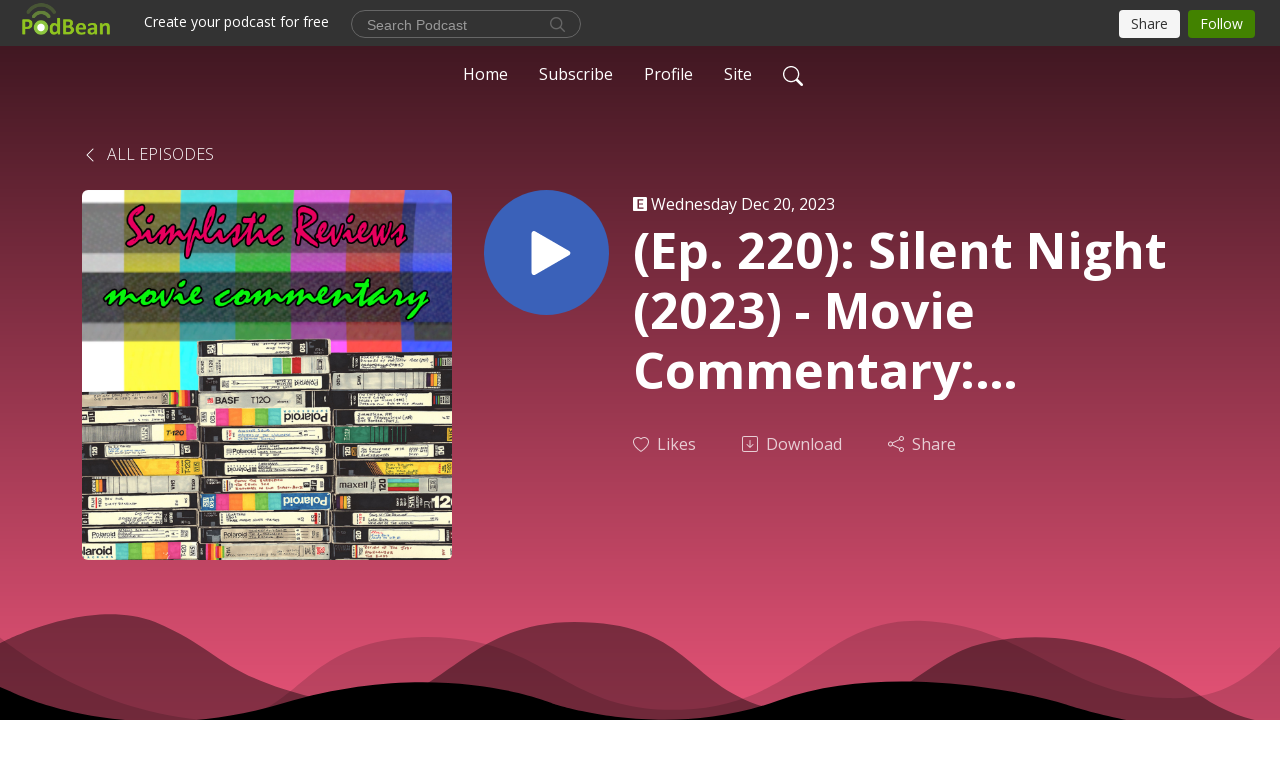

--- FILE ---
content_type: text/html; charset=UTF-8
request_url: https://podcasts.simplistic.reviews/e/ep-220-silent-night-2023-movie-commentary-december-2023/
body_size: 9908
content:
<!DOCTYPE html>
<html  data-head-attrs=""  lang="en">
<head>
  <meta charset="UTF-8">
  <meta name="viewport" content="width=device-width, initial-scale=1.0">
  <meta name="mobile-web-app-capable" content="yes">
  <meta name="apple-mobile-web-app-status-bar-style" content="black">
  <meta name="theme-color" content="#ffffff">
  <link rel="stylesheet" href="https://cdnjs.cloudflare.com/ajax/libs/twitter-bootstrap/5.0.1/css/bootstrap.min.css" integrity="sha512-Ez0cGzNzHR1tYAv56860NLspgUGuQw16GiOOp/I2LuTmpSK9xDXlgJz3XN4cnpXWDmkNBKXR/VDMTCnAaEooxA==" crossorigin="anonymous" referrerpolicy="no-referrer" />
  <link rel="preconnect" href="https://fonts.googleapis.com">
  <link rel="preconnect" href="https://fonts.gstatic.com" crossorigin>
  <script type="module" crossorigin src="https://pbcdn1.podbean.com/fs1/user-site-dist/assets/index.eee367aa.js"></script>
    <link rel="modulepreload" href="https://pbcdn1.podbean.com/fs1/user-site-dist/assets/vendor.7a484e8a.js">
    <link rel="stylesheet" href="https://pbcdn1.podbean.com/fs1/user-site-dist/assets/index.d710f70e.css">
  <link rel="manifest" href="/user-site/manifest.webmanifest" crossorigin="use-credentials"><title>(Ep. 220): Silent Night (2023) - Movie Commentary: December 2023 | Simplistic Reviews Podcasts</title><link rel="icon" href="https://www.podbean.com/images/favicon.ico"><link rel="apple-touch-icon" href="https://www.podbean.com/images/favicon.ico"><meta property="og:title" content="(Ep. 220): Silent Night (2023) - Movie Commentary: December 2023 | Simplistic Reviews Podcasts"><meta property="og:image" content="https://d2bwo9zemjwxh5.cloudfront.net/ep-logo/pbblog588120/MC_COVER_1200x628.jpg?s=82d44edca3aaf3c00b23a0fb1d88024a&amp;e=jpg"><meta property="og:type" content="article"><meta property="og:url" content="https://podcasts.simplistic.reviews/e/ep-220-silent-night-2023-movie-commentary-december-2023/"><meta property="og:description" content="Want More or Less? Click Here: Simplistic.Reviews/links
They boys have been &quot;good&quot; this year, so Santa brought them something special!
 
Silent Night | 2023On Christmas Eve, a man witnesses the death of his young son when the boy gets caught in crossfire between warring gangs. Recovering from a wound that cost him his voice, he soon embarks on a bloody and grueling quest to punish those responsible.
Site: www.Simplistic.Reviews
Podcasts: https://simplistic.media/podcasts
Spotify: https://goo.gl/pcBg5V
Twitter: https://twitter.com/simpletweeters
Facebook: http://facebook.com/SimplisticReviews
Instagram: https://www.instagram.com/simplygramming
iTunes: https://goo.gl/orhsR4
 
#Movie #Commentary #SlientNight #Podcast #johnwoo #johnwick #christmas #JoelKinnaman #kidcudi"><meta name="description" content="Want More or Less? Click Here: Simplistic.Reviews/links
They boys have been &quot;good&quot; this year, so Santa brought them something special!
 
Silent Night | 2023On Christmas Eve, a man witnesses the death of his young son when the boy gets caught in crossfire between warring gangs. Recovering from a wound that cost him his voice, he soon embarks on a bloody and grueling quest to punish those responsible.
Site: www.Simplistic.Reviews
Podcasts: https://simplistic.media/podcasts
Spotify: https://goo.gl/pcBg5V
Twitter: https://twitter.com/simpletweeters
Facebook: http://facebook.com/SimplisticReviews
Instagram: https://www.instagram.com/simplygramming
iTunes: https://goo.gl/orhsR4
 
#Movie #Commentary #SlientNight #Podcast #johnwoo #johnwick #christmas #JoelKinnaman #kidcudi"><meta name="twitter:card" content="player"><meta name="twitter:site" content="@podbeancom"><meta name="twitter:url" content="https://podcasts.simplistic.reviews/e/ep-220-silent-night-2023-movie-commentary-december-2023/"><meta name="twitter:title" content="(Ep. 220): Silent Night (2023) - Movie Commentary: December 2023 | Simplistic Reviews Podcasts"><meta name="twitter:description" content="Want More or Less? Click Here: Simplistic.Reviews/links
They boys have been &quot;good&quot; this year, so Santa brought them something special!
 
Silent Night | 2023On Christmas Eve, a man witnesses the death of his young son when the boy gets caught in crossfire between warring gangs. Recovering from a wound that cost him his voice, he soon embarks on a bloody and grueling quest to punish those responsible.
Site: www.Simplistic.Reviews
Podcasts: https://simplistic.media/podcasts
Spotify: https://goo.gl/pcBg5V
Twitter: https://twitter.com/simpletweeters
Facebook: http://facebook.com/SimplisticReviews
Instagram: https://www.instagram.com/simplygramming
iTunes: https://goo.gl/orhsR4
 
#Movie #Commentary #SlientNight #Podcast #johnwoo #johnwick #christmas #JoelKinnaman #kidcudi"><meta name="twitter:image" content="https://d2bwo9zemjwxh5.cloudfront.net/ep-logo/pbblog588120/MC_COVER_1200x628.jpg?s=82d44edca3aaf3c00b23a0fb1d88024a&amp;e=jpg"><meta name="twitter:player" content="https://www.podbean.com/player-v2/?i=pupqr-152ed19&amp;square=1"><meta name="twitter:player:width" content="420"><meta name="twitter:player:height" content="420"><meta http-equiv="Content-Type" content="text/html; charset=UTF-8"><meta http-equiv="Content-Language" content="en-us"><meta name="generator" content="Podbean 3.2"><meta name="viewport" content="width=device-width, user-scalable=no, initial-scale=1.0, minimum-scale=1.0, maximum-scale=1.0"><meta name="author" content="PodBean Development"><meta name="Copyright" content="PodBean"><meta name="HandheldFriendly" content="True"><meta name="MobileOptimized" content="MobileOptimized"><meta name="robots" content="all"><meta name="twitter:app:id:googleplay" content="com.podbean.app.podcast"><meta name="twitter:app:id:ipad" content="973361050"><meta name="twitter:app:id:iphone" content="973361050"><meta name="twitter:app:name:googleplay" content="Podbean"><meta name="twitter:app:name:ipad" content="Podbean"><meta name="twitter:app:name:iphone" content="Podbean"><script type="application/ld+json">{"@context":"https://schema.org/","@type":"PodcastEpisode","url":"/e/ep-220-silent-night-2023-movie-commentary-december-2023/","name":"(Ep. 220): Silent Night (2023) - Movie Commentary: December 2023","datePublished":"2023-12-20","description":"Want More or Less? Click Here: Simplistic.Reviews/links\nThey boys have been \"good\" this year, so Santa brought them something special!\n \nSilent Night | 2023On Christmas Eve, a man witnesses the death of his young son when the boy gets caught in crossfire between warring gangs. Recovering from a wound that cost him his voice, he soon embarks on a bloody and grueling quest to punish those responsible.\nSite: www.Simplistic.Reviews\nPodcasts: https://simplistic.media/podcasts\nSpotify: https://goo.gl/pcBg5V\nTwitter: https://twitter.com/simpletweeters\nFacebook: http://facebook.com/SimplisticReviews\nInstagram: https://www.instagram.com/simplygramming\niTunes: https://goo.gl/orhsR4\n \n#Movie #Commentary #SlientNight #Podcast #johnwoo #johnwick #christmas #JoelKinnaman #kidcudi","associatedMedia":{"@type":"MediaObject","contentUrl":"https://mcdn.podbean.com/mf/web/7nw6t4/Movie_Commentary_-_Master6c22n.mp3"},"partOfSeries":{"@type":"PodcastSeries","name":"Simplistic Reviews Podcasts","url":"https://podcasts.simplistic.reviews"}}</script><link type="application/rss+xml" rel="alternate" href="https://podcasts.simplistic.reviews/feed.xml" title="Simplistic Reviews Podcasts"><link rel="canonical" href="https://podcasts.simplistic.reviews/e/ep-220-silent-night-2023-movie-commentary-december-2023/"><meta name="head:count" content="35"><link rel="modulepreload" crossorigin href="https://pbcdn1.podbean.com/fs1/user-site-dist/assets/episode.b1b57e63.js"><link rel="stylesheet" href="https://pbcdn1.podbean.com/fs1/user-site-dist/assets/episode.6d6d54b9.css"><link rel="modulepreload" crossorigin href="https://pbcdn1.podbean.com/fs1/user-site-dist/assets/HomeHeader.214c3166.js"><link rel="stylesheet" href="https://pbcdn1.podbean.com/fs1/user-site-dist/assets/HomeHeader.f51f4f51.css"><link rel="modulepreload" crossorigin href="https://pbcdn1.podbean.com/fs1/user-site-dist/assets/HeadEpisode.28968293.js"><link rel="stylesheet" href="https://pbcdn1.podbean.com/fs1/user-site-dist/assets/HeadEpisode.72529506.css">
</head>
<body  data-head-attrs="" >
  <div id="app" data-server-rendered="true"><div class="main-page main-style-dark" style="--font:Open Sans,Helvetica,Arial,Verdana,sans-serif;--secondaryFont:Open Sans,Helvetica,Arial,Verdana,sans-serif;--playerColor:#3A61B9;--playerColorRGB:58,97,185;--homeHeaderTextColor:#ffffff;--pageHeaderTextColor:#ffffff;--pageHeaderBackgroundColor:#FF5C84;"><!----><div loginurl="https://www.podbean.com/site/user/login?return=https%253A%252F%252Fpodcasts.simplistic.reviews%252Fe%252Fep-220-silent-night-2023-movie-commentary-december-2023%252F&amp;rts=cf83ea65a2060d3b48a11095e007918320a0349a" postname="ep-220-silent-night-2023-movie-commentary-december-2023"><div class="theme-waves episode-detail d-flex flex-column h-100  navigation-transparent"><!--[--><div class="cc-navigation1 navigation" style="--navigationFontColor:#ffffff;--navigationBackgroundColor:#000000;"><nav class="navbar navbar-expand-lg"><div class="container justify-content-center"><div style="" class="nav-item search-icon list-unstyled"><button class="btn bg-transparent d-black d-lg-none border-0 nav-link text-dark px-2" type="button" title="Search"><svg xmlns="http://www.w3.org/2000/svg" width="20" height="20" fill="currentColor" class="bi bi-search" viewbox="0 0 16 16"><path d="M11.742 10.344a6.5 6.5 0 1 0-1.397 1.398h-.001c.03.04.062.078.098.115l3.85 3.85a1 1 0 0 0 1.415-1.414l-3.85-3.85a1.007 1.007 0 0 0-.115-.1zM12 6.5a5.5 5.5 0 1 1-11 0 5.5 5.5 0 0 1 11 0z"></path></svg></button></div><div class="h-search" style="display:none;"><input class="form-control shadow-sm rounded-pill border-0" title="Search" value="" type="text" placeholder="Search"><button type="button" class="btn bg-transparent border-0">Cancel</button></div><button class="navbar-toggler px-2" type="button" title="Navbar toggle" data-bs-toggle="collapse" data-bs-target="#navbarNav" aria-controls="navbarNav" aria-expanded="false" aria-label="Toggle navigation"><svg xmlns="http://www.w3.org/2000/svg" width="28" height="28" fill="currentColor" class="bi bi-list" viewbox="0 0 16 16"><path fill-rule="evenodd" d="M2.5 12a.5.5 0 0 1 .5-.5h10a.5.5 0 0 1 0 1H3a.5.5 0 0 1-.5-.5zm0-4a.5.5 0 0 1 .5-.5h10a.5.5 0 0 1 0 1H3a.5.5 0 0 1-.5-.5zm0-4a.5.5 0 0 1 .5-.5h10a.5.5 0 0 1 0 1H3a.5.5 0 0 1-.5-.5z"></path></svg></button><div class="collapse navbar-collapse" id="navbarNav"><ul class="navbar-nav" style=""><!--[--><li class="nav-item"><!--[--><a href="/" class="nav-link"><!--[-->Home<!--]--></a><!--]--></li><li class="nav-item"><!--[--><a target="_blank" rel="noopener noreferrer" class="nav-link" active-class="active" href="https://www.podbean.com/site/podcatcher/index/blog/Dj09RhlOukR"><!--[-->Subscribe<!--]--></a><!--]--></li><li class="nav-item"><!--[--><a target="_blank" rel="noopener noreferrer" class="nav-link" active-class="active" href="https://www.podbean.com/user-869q1s2NIOG"><!--[-->Profile<!--]--></a><!--]--></li><li class="nav-item"><!--[--><a target="_blank" rel="noopener noreferrer" class="nav-link" active-class="active" href="https://simplistic.media/"><!--[-->Site<!--]--></a><!--]--></li><!--]--><!--[--><li style="" class="nav-item search-icon"><button class="btn bg-transparent border-0 nav-link" type="button" title="Search"><svg xmlns="http://www.w3.org/2000/svg" width="20" height="20" fill="currentColor" class="bi bi-search" viewbox="0 0 16 16"><path d="M11.742 10.344a6.5 6.5 0 1 0-1.397 1.398h-.001c.03.04.062.078.098.115l3.85 3.85a1 1 0 0 0 1.415-1.414l-3.85-3.85a1.007 1.007 0 0 0-.115-.1zM12 6.5a5.5 5.5 0 1 1-11 0 5.5 5.5 0 0 1 11 0z"></path></svg></button></li><!--]--></ul></div></div></nav></div><!----><!--]--><div class="common-content flex-shrink-0"><!--[--><!----><div class="episode-detail-top pt-5 pb-5"><div class="container mt-5"><nav><ol class="breadcrumb mt-2"><li class="breadcrumb-item"><a href="/" class="text-dark text-uppercase fw-light"><!--[--><svg xmlns="http://www.w3.org/2000/svg" width="16" height="16" fill="currentColor" class="bi bi-chevron-left" viewbox="0 0 16 16"><path fill-rule="evenodd" d="M11.354 1.646a.5.5 0 0 1 0 .708L5.707 8l5.647 5.646a.5.5 0 0 1-.708.708l-6-6a.5.5 0 0 1 0-.708l6-6a.5.5 0 0 1 .708 0z"></path></svg> All Episodes<!--]--></a></li></ol></nav><div class="episode-content"><div class="border-0 d-md-flex mt-4 mb-5 list"><img class="me-3 episode-logo" alt="(Ep. 220): Silent Night (2023) - Movie Commentary: December 2023" src="https://pbcdn1.podbean.com/imglogo/ep-logo/pbblog588120/MC_COVER_300x300.jpg" loading="lazy"><div class="card-body position-relative d-flex pt-0"><button class="btn btn-link rounded-circle play-button me-4" type="button" title="Play (Ep. 220): Silent Night (2023) - Movie Commentary: December 2023"><svg t="1622017593702" class="icon icon-play text-white" fill="currentColor" viewbox="0 0 1024 1024" version="1.1" xmlns="http://www.w3.org/2000/svg" p-id="12170" width="30" height="30"><path d="M844.704269 475.730473L222.284513 116.380385a43.342807 43.342807 0 0 0-65.025048 37.548353v718.692951a43.335582 43.335582 0 0 0 65.025048 37.541128l622.412531-359.342864a43.357257 43.357257 0 0 0 0.007225-75.08948z" fill="" p-id="12171"></path></svg></button><div class="episode-info"><p class="e-date p-0 mb-1"><span class="icon-explicit" data-bs-toggle="tooltip" data-bs-placement="top" title="Explicit"><svg t="1737362874781" class="icon icon-episode-info me-1" width="14" height="14" viewbox="0 0 1025 1024" fill="currentColor" version="1.1" xmlns="http://www.w3.org/2000/svg" p-id="19190"><path d="M959.326316 1.796491h-898.245614C26.947368 1.796491 0 28.74386 0 64.673684v898.245614c0 34.133333 26.947368 61.080702 61.080702 61.080702h898.245614c34.133333 0 61.080702-26.947368 61.080702-61.080702v-898.245614c0-34.133333-26.947368-61.080702-61.080702-61.080702z m-197.614035 851.536842h-431.157895V172.463158h427.564912v88.02807h-323.368421v208.392983h301.810527V556.912281H434.750877v208.392982h328.757895v88.02807z" fill="#868686" p-id="19191"></path></svg></span><span class="episode-date">Wednesday Dec 20, 2023</span></p><h1 class="card-title page-title text-dark text-three-line fs-50">(Ep. 220): Silent Night (2023) - Movie Commentary: December 2023</h1><div class="cc-post-toolbar pt-4"><ul class="list-unstyled d-flex mb-0 row gx-5 p-0"><li class="col-auto"><button class="border-0 p-0 bg-transparent row gx-1 align-items-center" title="Likes"><svg xmlns="http://www.w3.org/2000/svg" width="16" height="16" fill="currentColor" class="bi bi-heart col-auto icon-like" viewbox="0 0 16 16"><path d="m8 2.748-.717-.737C5.6.281 2.514.878 1.4 3.053c-.523 1.023-.641 2.5.314 4.385.92 1.815 2.834 3.989 6.286 6.357 3.452-2.368 5.365-4.542 6.286-6.357.955-1.886.838-3.362.314-4.385C13.486.878 10.4.28 8.717 2.01L8 2.748zM8 15C-7.333 4.868 3.279-3.04 7.824 1.143c.06.055.119.112.176.171a3.12 3.12 0 0 1 .176-.17C12.72-3.042 23.333 4.867 8 15z"></path></svg><span class="text-gray col-auto item-name">Likes</span><!----></button></li><li class="col-auto"><a class="border-0 p-0 bg-transparent row gx-1 align-items-center" href="https://www.podbean.com/media/share/pb-pupqr-152ed19?download=1" target="_blank" title="Download"><svg xmlns="http://www.w3.org/2000/svg" width="16" height="16" fill="currentColor" class="bi bi-arrow-down-square col-auto" viewbox="0 0 16 16"><path fill-rule="evenodd" d="M15 2a1 1 0 0 0-1-1H2a1 1 0 0 0-1 1v12a1 1 0 0 0 1 1h12a1 1 0 0 0 1-1V2zM0 2a2 2 0 0 1 2-2h12a2 2 0 0 1 2 2v12a2 2 0 0 1-2 2H2a2 2 0 0 1-2-2V2zm8.5 2.5a.5.5 0 0 0-1 0v5.793L5.354 8.146a.5.5 0 1 0-.708.708l3 3a.5.5 0 0 0 .708 0l3-3a.5.5 0 0 0-.708-.708L8.5 10.293V4.5z"></path></svg><span class="text-gray col-auto item-name">Download</span><!----></a></li><li class="col-auto"><button class="border-0 p-0 bg-transparent row gx-1 align-items-center" title="Share" data-bs-toggle="modal" data-bs-target="#shareModal"><svg xmlns="http://www.w3.org/2000/svg" width="16" height="16" fill="currentColor" class="bi bi-share col-auto" viewbox="0 0 16 16"><path d="M13.5 1a1.5 1.5 0 1 0 0 3 1.5 1.5 0 0 0 0-3zM11 2.5a2.5 2.5 0 1 1 .603 1.628l-6.718 3.12a2.499 2.499 0 0 1 0 1.504l6.718 3.12a2.5 2.5 0 1 1-.488.876l-6.718-3.12a2.5 2.5 0 1 1 0-3.256l6.718-3.12A2.5 2.5 0 0 1 11 2.5zm-8.5 4a1.5 1.5 0 1 0 0 3 1.5 1.5 0 0 0 0-3zm11 5.5a1.5 1.5 0 1 0 0 3 1.5 1.5 0 0 0 0-3z"></path></svg><span class="text-gray item-name col-auto">Share</span></button></li></ul></div><!----></div></div></div></div></div><svg id="Curve" xmlns="http://www.w3.org/2000/svg" viewBox="0 0 1924 212.552"><path id="curve01" d="M-23.685,359.406S93.525,419.436,253.5,371.375s273.577,1.033,273.577,1.033,113.49,37.939,226.2-3.355,263.749-5.5,290.141,3.355,177.158,52.609,265.227,5.262,191.943-46.8,304.094,6.182,276.982-24.446,276.982-24.446v134.43h-1924V354.945Z" transform="translate(34.287 -281.283)" fill="#fff"></path><path id="curve02" d="M-2.111,728.749s89.218-48.068,157.482-21.806c72.236,31.039,61.34,53.552,173.542,79.815S454.9,706.923,579.664,706.923s111.41,72.894,213.965,90.951,132.6-53.569,199.093-69.125,137.826-4.511,222.382,54.054,213.326,14.629,251.445-6.7,135.343-73.064,245.343-54.288,210,76.058,210,76.058V911.5h-1924Z" transform="translate(2.111 -698.949)" fill="#fff" opacity="0.421"></path><path id="curve03" d="M2055.179,850.019v149.1h-1924v-189.1h0c.91-.286,75.2,66.583,191.974,82.357s98.2-77.359,230-82.357,144.632,77.663,267.9,73.383,142.695-95.3,246.795-89.867,140.081,75,245.748,78.165,103.959-84.817,189.279-85.131c127.354-.563,114.822,75.533,200.279,75.544s105.741-66.281,195.854-68.578S2055.179,850.019,2055.179,850.019Z" transform="translate(-131.179 -786.567)" fill="#fff" opacity="0.158"></path></svg></div><!--]--><!----><div class="episode-detail-bottom"><div class="container"><div class="episode-content"><div class="border-0 d-flex"><div class="card-body ps-0 pt-5 pb-5"><p class="e-description card-text"><p>Want More or Less? Click Here: Simplistic.Reviews/links</p>
<p>They boys have been "good" this year, so Santa brought them something special!</p>
<p> </p>
<p>Silent Night | 2023<br />On Christmas Eve, a man witnesses the death of his young son when the boy gets caught in crossfire between warring gangs. Recovering from a wound that cost him his voice, he soon embarks on a bloody and grueling quest to punish those responsible.</p>
<p><br />Site: <a href="http://www.Simplistic.Reviews">www.Simplistic.Reviews</a></p>
<p>Podcasts: <a href="https://simplistic.media/podcasts">https://simplistic.media/podcasts</a></p>
<p>Spotify: <a href="https://goo.gl/pcBg5V">https://goo.gl/pcBg5V</a></p>
<p>Twitter: <a href="https://twitter.com/simpletweeters">https://twitter.com/simpletweeters</a></p>
<p>Facebook: <a href="http://facebook.com/SimplisticReviews">http://facebook.com/SimplisticReviews</a></p>
<p>Instagram: <a href="https://www.instagram.com/simplygramming">https://www.instagram.com/simplygramming</a></p>
<p>iTunes: <a href="https://goo.gl/orhsR4">https://goo.gl/orhsR4</a></p>
<p> </p>
<p>#Movie #Commentary #SlientNight #Podcast #johnwoo #johnwick #christmas #JoelKinnaman #kidcudi</p></p></div></div></div></div></div><!----><div class="episode-detail-bottom"><div class="container"><div class="pb-2"><div class="cc-comments"><div class="comment-title">Comment (0) </div><!----><div class="content empty-content text-center"><svg xmlns="http://www.w3.org/2000/svg" width="16" height="16" fill="currentColor" class="bi bi-chat-left-text" viewbox="0 0 16 16"><path d="M14 1a1 1 0 0 1 1 1v8a1 1 0 0 1-1 1H4.414A2 2 0 0 0 3 11.586l-2 2V2a1 1 0 0 1 1-1h12zM2 0a2 2 0 0 0-2 2v12.793a.5.5 0 0 0 .854.353l2.853-2.853A1 1 0 0 1 4.414 12H14a2 2 0 0 0 2-2V2a2 2 0 0 0-2-2H2z"></path><path d="M3 3.5a.5.5 0 0 1 .5-.5h9a.5.5 0 0 1 0 1h-9a.5.5 0 0 1-.5-.5zM3 6a.5.5 0 0 1 .5-.5h9a.5.5 0 0 1 0 1h-9A.5.5 0 0 1 3 6zm0 2.5a.5.5 0 0 1 .5-.5h5a.5.5 0 0 1 0 1h-5a.5.5 0 0 1-.5-.5z"></path></svg><p class="pt-3">No comments yet. Be the first to say something!</p></div></div></div></div></div></div><!--[--><footer class="cc-footer1 footer mt-auto" style="--footerFontColor:#ffffff;--footerBackgroundColor:#000000;"><div class="container p-0 d-sm-flex justify-content-sm-between align-items-center flex-row-reverse"><ul class="row gx-4 social-icon-content list-unstyled d-flex justify-content-md-start justify-content-center mb-0"><!----><li class="col-auto"><a href="https://twitter.com/Simpletweeters" target="_blank" rel="noopener noreferrer" title="Twitter"><svg class="icon-twitter" xmlns="http://www.w3.org/2000/svg" width="22" height="20.591" viewbox="0 0 22 20.591"><path id="twitter" d="M.053,0,8.547,11.357,0,20.591H1.924l7.483-8.084,6.046,8.084H22l-8.972-12L20.984,0H19.061L12.169,7.446,6.6,0ZM2.882,1.417H5.89L19.171,19.174H16.163L2.883,1.417Z" fill="currentColor"></path></svg></a></li><li class="col-auto"><a href="https://instagram.com/Simplygramming" target="_blank" rel="noopener noreferrer" title="Instagram"><svg t="1622107713428" class="icon text-white" fill="currentColor" viewbox="0 0 1024 1024" version="1.1" xmlns="http://www.w3.org/2000/svg" p-id="48119" width="22" height="22"><path d="M512.1 282c-127.2 0-229.8 102.6-229.8 229.8s102.6 229.8 229.8 229.8S741.9 639 741.9 511.8 639.3 282 512.1 282z m0 379.2c-82.2 0-149.4-67-149.4-149.4s67-149.4 149.4-149.4 149.4 67 149.4 149.4-67.2 149.4-149.4 149.4z m292.8-388.6c0 29.8-24 53.6-53.6 53.6-29.8 0-53.6-24-53.6-53.6s24-53.6 53.6-53.6 53.6 24 53.6 53.6z m152.2 54.4c-3.4-71.8-19.8-135.4-72.4-187.8-52.4-52.4-116-68.8-187.8-72.4-74-4.2-295.8-4.2-369.8 0-71.6 3.4-135.2 19.8-187.8 72.2s-68.8 116-72.4 187.8c-4.2 74-4.2 295.8 0 369.8 3.4 71.8 19.8 135.4 72.4 187.8s116 68.8 187.8 72.4c74 4.2 295.8 4.2 369.8 0 71.8-3.4 135.4-19.8 187.8-72.4 52.4-52.4 68.8-116 72.4-187.8 4.2-74 4.2-295.6 0-369.6zM861.5 776c-15.6 39.2-45.8 69.4-85.2 85.2-59 23.4-199 18-264.2 18s-205.4 5.2-264.2-18c-39.2-15.6-69.4-45.8-85.2-85.2-23.4-59-18-199-18-264.2s-5.2-205.4 18-264.2c15.6-39.2 45.8-69.4 85.2-85.2 59-23.4 199-18 264.2-18s205.4-5.2 264.2 18c39.2 15.6 69.4 45.8 85.2 85.2 23.4 59 18 199 18 264.2s5.4 205.4-18 264.2z" fill="" p-id="48120"></path></svg></a></li><!----><!----></ul><div class="right-content"><p class="mb-0 pt-2">Copyright © 2012 - 2025 Simplistic Reviews. All rights reserved.</p><p class="by">Podcast Powered By <a href="https://www.podbean.com" target="_blank" rel="noopener noreferrer">Podbean</a></p></div></div></footer><div class="after-footer"></div><!----><!--]--></div></div><!----><!----><!----><div style="display:none;">Version: 20241125</div></div></div>

<script>window.__INITIAL_STATE__="{\"store\":{\"baseInfo\":{\"podcastTitle\":\"Simplistic Reviews Podcasts\",\"slug\":\"simplisticreviews\",\"podcastDescription\":\"Simplistic Reviews is everything your parents told you to not turn into. We talk and review movies, TV and games from the past and the present. Light that fire and bring the family in to enjoy, don’t worry if you don’t have a fire because we’ll always bring the warmth.\\n\\nVisit us at www.Simplistic.Reviews\",\"podcastLogo\":\"https:\u002F\u002Fpbcdn1.podbean.com\u002Fimglogo\u002Fimage-logo\u002F588120\u002FPODCAST_ARTWORK_2018.jpg\",\"podcastShareLogo\":\"https:\u002F\u002Fd2bwo9zemjwxh5.cloudfront.net\u002Fimage-logo\u002F588120\u002FPODCAST_ARTWORK_2018_1200x628.jpg?s=58da85d7986a3214566df24e6ffeecb1&e=jpg\",\"podcastUrl\":\"https:\u002F\u002Fpodcasts.simplistic.reviews\",\"podcastCanSearched\":true,\"feedUrl\":\"https:\u002F\u002Fpodcasts.simplistic.reviews\u002Ffeed.xml\",\"theme\":\"waves\",\"podcastDeepLink\":\"https:\u002F\u002Fwww.podbean.com\u002Fpw\u002Fpbblog-2gsf7-8f958?from=usersite\",\"removePodbeanBranding\":\"no\",\"brandingLogo\":null,\"timeZone\":{\"timeZoneId\":5,\"gmtAdjustment\":\"GMT-08:00\",\"useDaylightTime\":1,\"value\":-8,\"text\":\"(GMT-08:00) Pacific Time (US & Canada)\",\"daylightStartTime\":\"Second Sunday Of March +2 Hours\",\"daylightEndTime\":\"First Sunday Of November +2 Hours\",\"timezone\":\"America\u002FLos_Angeles\"},\"podcastDownloads\":null,\"totalEpisodes\":430,\"showComments\":true,\"iOSAppDownloadLink\":null,\"customizeCssUrl\":null,\"androidAppDownloadLink\":null,\"showPostShare\":true,\"showLike\":true,\"author\":\"DJ Valentine - Justin Polizzi - Matthew Stewart\",\"enableEngagementStats\":true,\"shareEmbedLink\":\"https:\u002F\u002Fadmin5.podbean.com\u002Fembed.html?id=pbblog-2gsf7-8f958-playlist\",\"language\":\"en\",\"sensitivitySessionExpireTime\":36000,\"podcastApps\":[{\"name\":\"Podbean App\",\"link\":\"https:\u002F\u002Fwww.podbean.com\u002Fpw\u002Fpbblog-2gsf7-8f958?from=usersite\",\"image\":\"https:\u002F\u002Fpbcdn1.podbean.com\u002Ffs1\u002Fsite\u002Fimages\u002Fadmin5\u002Fpodbean-app.png\",\"title\":null},{\"name\":\"Spotify\",\"link\":\"https:\u002F\u002Fopen.spotify.com\u002Fshow\u002F2RVj5H75xw8OzVd95JmuLW\",\"image\":\"https:\u002F\u002Fpbcdn1.podbean.com\u002Ffs1\u002Fsite\u002Fimages\u002Fadmin5\u002Fspotify.png\",\"title\":null},{\"name\":\"Amazon Music\",\"link\":\"https:\u002F\u002Fmusic.amazon.com\u002Fpodcasts\u002Fa87dc7f2-72b3-45bf-8cae-9f66244d477d\",\"image\":\"https:\u002F\u002Fpbcdn1.podbean.com\u002Ffs1\u002Fsite\u002Fimages\u002Fadmin5\u002FAmazonMusic.png\",\"title\":null},{\"name\":\"iHeartRadio\",\"link\":\"https:\u002F\u002Fiheart.com\u002Fpodcast\u002F31085721\",\"image\":\"https:\u002F\u002Fpbcdn1.podbean.com\u002Ffs1\u002Fsite\u002Fimages\u002Fadmin5\u002FiHeartRadio.png\",\"title\":null},{\"name\":\"PlayerFM\",\"link\":\"https:\u002F\u002Fplayer.fm\u002Fseries\u002F3495292\",\"image\":\"https:\u002F\u002Fpbcdn1.podbean.com\u002Ffs1\u002Fsite\u002Fimages\u002Fadmin5\u002FPlayerFM.png\",\"title\":null},{\"name\":\"Podchaser\",\"link\":\"https:\u002F\u002Fwww.podchaser.com\u002Fpodcasts\u002Fsimplistic-reviews-podcasts-84467\",\"image\":\"https:\u002F\u002Fpbcdn1.podbean.com\u002Ffs1\u002Fsite\u002Fimages\u002Fadmin5\u002FPodchaser.webp\",\"title\":null},{\"name\":\"BoomPlay\",\"link\":\"https:\u002F\u002Fwww.boomplaymusic.com\u002Fpodcasts\u002F72753\",\"image\":\"https:\u002F\u002Fpbcdn1.podbean.com\u002Ffs1\u002Fsite\u002Fimages\u002Fadmin5\u002FBoomPlay.png\",\"title\":null}],\"components\":{\"base\":[{\"id\":\"MainStyle\",\"val\":\"dark\"},{\"id\":\"Font\",\"val\":\"Open Sans\"},{\"id\":\"SecondaryFont\",\"val\":\"Open Sans\"},{\"id\":\"PlayerColor\",\"val\":\"#3A61B9\"},{\"id\":\"PlayerStyle\",\"val\":\"player1\"},{\"id\":\"PlayerWave\",\"val\":\"show\"},{\"id\":\"Favicon\",\"val\":\"https:\u002F\u002Fwww.podbean.com\u002Fimages\u002Ffavicon.ico\"},{\"id\":\"CookiesNotice\",\"val\":\"hide\"},{\"id\":\"CookiesNoticeContent\",\"val\":\"\u003Ch2\u003ECookies Notice\u003C\u002Fh2\u003E\u003Cp\u003EThis website uses cookies to improve your experience while you navigate through the website. By using our website you agree to our use of cookies.\u003C\u002Fp\u003E\"},{\"id\":\"EpisodePageListenOn\",\"val\":\"hide\"},{\"id\":\"EpisodePageCustomizeComponent\",\"val\":\"hide\"}],\"home-header\":[{\"id\":\"HomeHeaderTextColor\",\"val\":\"#ffffff\"},{\"id\":\"BackgroundImage\",\"val\":\"\u002Fassets\u002Fvanilla-banner-dark.jpg\"},{\"id\":\"BackgroundImageForMobile\",\"val\":null}],\"page-header\":[{\"id\":\"PageHeaderTextColor\",\"val\":\"#ffffff\"},{\"id\":\"PageHeaderBackgroundColor\",\"val\":\"#FF5C84\"}],\"episode-list\":[{\"id\":\"EpisodeListType\",\"val\":\"list\"},{\"id\":\"EpisodesPerPage\",\"val\":10},{\"id\":\"EpisodeStats\",\"val\":\"hide\"}],\"navigation\":[{\"id\":\"NavigationFontColor\",\"val\":\"#ffffff\"},{\"id\":\"NavigationBackgroundColor\",\"val\":\"#000000\"},{\"id\":\"NavigationSearch\",\"val\":\"show\"},{\"id\":\"NavigationLinks\",\"val\":[{\"id\":\"Home\",\"type\":\"Link\",\"value\":\"\u002F\",\"text\":\"Home\",\"subitems\":[]},{\"id\":\"Subscribe\",\"type\":\"Link\",\"value\":\"https:\u002F\u002Fwww.podbean.com\u002Fsite\u002Fpodcatcher\u002Findex\u002Fblog\u002FDj09RhlOukR\",\"text\":\"Subscribe\",\"subitems\":[]},{\"id\":\"Profile\",\"type\":\"Link\",\"value\":\"https:\u002F\u002Fwww.podbean.com\u002Fuser-869q1s2NIOG\",\"text\":\"Profile\",\"subitems\":[]},{\"id\":\"83c6fc5e-75d9-3c5a-6d45-ce6a9cbda801\",\"type\":\"Link\",\"value\":\"https:\u002F\u002Fsimplistic.media\u002F\",\"text\":\"Site\",\"subitems\":[]}]}],\"footer\":[{\"id\":\"FooterType\",\"val\":\"Footer1\"},{\"id\":\"FooterFontColor\",\"val\":\"#ffffff\"},{\"id\":\"FooterBackgroundColor\",\"val\":\"#000000\"},{\"id\":\"FooterCopyright\",\"val\":\"Copyright © 2012 - 2025 Simplistic Reviews. All rights reserved.\"},{\"id\":\"SocialMediaLinks\",\"val\":{\"facebook_username\":\"\",\"twitter_username\":\"Simpletweeters\",\"instagram_username\":\"Simplygramming\",\"youtube_username\":\"\",\"linkedin_username\":\"\"}}],\"customize-container1\":[],\"customize-container2\":[]},\"allLinks\":[],\"mainStylesDefaultSettings\":null,\"defaultCustomizeComponents\":null,\"scripts\":[],\"metas\":null,\"appConfig\":{\"package\":\"com.podbean.app.podcast\",\"app_store_id\":973361050,\"app_name\":\"Podbean\",\"scheme\":\"podbean\"},\"customizeCss\":null,\"canEditCss\":null,\"enableJsCodeInCustomizeContent\":false,\"enabledIframeCodeInCustomizeContent\":true,\"sectionMaxCount\":10,\"enableEditorLink\":true,\"enableEditCookiesNotice\":true,\"siteRedirectToFeed\":false,\"podcatcherRssUrl\":null,\"showFeed\":true,\"showTopBar\":true,\"enableWebSiteLike\":true,\"organizationName\":null,\"organizationPageLink\":null},\"backToListUrl\":\"\u002F\",\"tinymceLoaded\":false,\"listEpisodes\":[],\"userLikedEpisodes\":[],\"userLikeCheckedEpisodes\":[],\"topBarIframeLoaded\":false,\"listTotalCount\":0,\"listTotalPage\":0,\"listPage\":0,\"listType\":\"all\",\"listValue\":\"\",\"listName\":\"\",\"pageLoading\":false,\"apiBaseUrl\":\"http:\u002F\u002Fpodcasts.simplistic.reviews\",\"apiV2BaseUrl\":\"\",\"apiCommonParams\":{\"t\":\"697c0fa6\",\"clientSignature\":\"ab69090ec6ad1257b5095e691dc0738b\",\"u\":null,\"customizing\":null},\"apiCommonHeaders\":{},\"comments\":[],\"commentsTotalCount\":0,\"commentsTotalPage\":0,\"commentsPage\":1,\"commentEpisodeId\":\"pb22211865-pupqr\",\"episode\":{\"id\":\"pb22211865\",\"idTag\":\"pupqr\",\"title\":\"(Ep. 220): Silent Night (2023) - Movie Commentary: December 2023\",\"logo\":\"https:\u002F\u002Fpbcdn1.podbean.com\u002Fimglogo\u002Fep-logo\u002Fpbblog588120\u002FMC_COVER_300x300.jpg\",\"shareLogo\":\"https:\u002F\u002Fd2bwo9zemjwxh5.cloudfront.net\u002Fep-logo\u002Fpbblog588120\u002FMC_COVER_1200x628.jpg?s=82d44edca3aaf3c00b23a0fb1d88024a&e=jpg\",\"largeLogo\":\"https:\u002F\u002Fpbcdn1.podbean.com\u002Fimglogo\u002Fep-logo\u002Fpbblog588120\u002FMC_COVER.jpg\",\"previewContent\":null,\"content\":\"\u003Cp\u003EWant More or Less? Click Here: Simplistic.Reviews\u002Flinks\u003C\u002Fp\u003E\\n\u003Cp\u003EThey boys have been \\\"good\\\" this year, so Santa brought them something special!\u003C\u002Fp\u003E\\n\u003Cp\u003E \u003C\u002Fp\u003E\\n\u003Cp\u003ESilent Night | 2023\u003Cbr \u002F\u003EOn Christmas Eve, a man witnesses the death of his young son when the boy gets caught in crossfire between warring gangs. Recovering from a wound that cost him his voice, he soon embarks on a bloody and grueling quest to punish those responsible.\u003C\u002Fp\u003E\\n\u003Cp\u003E\u003Cbr \u002F\u003ESite: \u003Ca href=\\\"http:\u002F\u002Fwww.Simplistic.Reviews\\\"\u003Ewww.Simplistic.Reviews\u003C\u002Fa\u003E\u003C\u002Fp\u003E\\n\u003Cp\u003EPodcasts: \u003Ca href=\\\"https:\u002F\u002Fsimplistic.media\u002Fpodcasts\\\"\u003Ehttps:\u002F\u002Fsimplistic.media\u002Fpodcasts\u003C\u002Fa\u003E\u003C\u002Fp\u003E\\n\u003Cp\u003ESpotify: \u003Ca href=\\\"https:\u002F\u002Fgoo.gl\u002FpcBg5V\\\"\u003Ehttps:\u002F\u002Fgoo.gl\u002FpcBg5V\u003C\u002Fa\u003E\u003C\u002Fp\u003E\\n\u003Cp\u003ETwitter: \u003Ca href=\\\"https:\u002F\u002Ftwitter.com\u002Fsimpletweeters\\\"\u003Ehttps:\u002F\u002Ftwitter.com\u002Fsimpletweeters\u003C\u002Fa\u003E\u003C\u002Fp\u003E\\n\u003Cp\u003EFacebook: \u003Ca href=\\\"http:\u002F\u002Ffacebook.com\u002FSimplisticReviews\\\"\u003Ehttp:\u002F\u002Ffacebook.com\u002FSimplisticReviews\u003C\u002Fa\u003E\u003C\u002Fp\u003E\\n\u003Cp\u003EInstagram: \u003Ca href=\\\"https:\u002F\u002Fwww.instagram.com\u002Fsimplygramming\\\"\u003Ehttps:\u002F\u002Fwww.instagram.com\u002Fsimplygramming\u003C\u002Fa\u003E\u003C\u002Fp\u003E\\n\u003Cp\u003EiTunes: \u003Ca href=\\\"https:\u002F\u002Fgoo.gl\u002ForhsR4\\\"\u003Ehttps:\u002F\u002Fgoo.gl\u002ForhsR4\u003C\u002Fa\u003E\u003C\u002Fp\u003E\\n\u003Cp\u003E \u003C\u002Fp\u003E\\n\u003Cp\u003E#Movie #Commentary #SlientNight #Podcast #johnwoo #johnwick #christmas #JoelKinnaman #kidcudi\u003C\u002Fp\u003E\",\"publishTimestamp\":1703106000,\"duration\":6834,\"mediaUrl\":\"https:\u002F\u002Fmcdn.podbean.com\u002Fmf\u002Fweb\u002F7nw6t4\u002FMovie_Commentary_-_Master6c22n.mp3\",\"mediaType\":\"audio\u002Fmpeg\",\"shareLink\":\"https:\u002F\u002Fadmin5.podbean.com\u002Fembed.html?id=pb-pupqr-152ed19\",\"likedCount\":null,\"deepLink\":\"https:\u002F\u002Fwww.podbean.com\u002Few\u002Fpb-pupqr-152ed19\",\"transcriptUrl\":null,\"permalink\":\"\u002Fe\u002Fep-220-silent-night-2023-movie-commentary-december-2023\u002F\",\"downloadLink\":\"https:\u002F\u002Fwww.podbean.com\u002Fmedia\u002Fshare\u002Fpb-pupqr-152ed19?download=1\",\"fallbackResource\":null,\"fallbackResourceMimetype\":null,\"downloadCount\":0,\"status\":\"publish\",\"hasMoreContent\":false,\"chaptersUrl\":null,\"explicit\":true},\"episodeShareLink\":null,\"deepLink\":\"https:\u002F\u002Fwww.podbean.com\u002Few\u002Fpb-pupqr-152ed19\",\"playlist\":{\"episodes\":[],\"current\":0,\"start\":0,\"stop\":0,\"playing\":true,\"playerLoading\":true,\"playbackRate\":1,\"playbackRateIndex\":1,\"volume\":1},\"toasts\":[],\"confirm\":null,\"customizeEditorFormZIndex\":999,\"lastRequestTime\":null,\"validateChangesOnBeforeunload\":true,\"windowWidth\":1000,\"VITE_FS1_CDN_URL_PREFIX\":\"https:\u002F\u002Fpbcdn1.podbean.com\u002Ffs1\",\"reloadStats\":false,\"userIdEncrypted\":null,\"userProfilePicture\":null,\"username\":null,\"isVerified\":false,\"loadUserInfo\":false,\"loginUrl\":\"https:\u002F\u002Fwww.podbean.com\u002Fsite\u002Fuser\u002Flogin?return=https%253A%252F%252Fpodcasts.simplistic.reviews%252Fe%252Fep-220-silent-night-2023-movie-commentary-december-2023%252F&rts=cf83ea65a2060d3b48a11095e007918320a0349a\",\"recaptchaV3Loaded\":false,\"recaptchaV2Loaded\":false,\"likesLoaded\":false,\"commentLikeMap\":{},\"commentOffset\":0,\"widgetCommentsLoaded\":false},\"episode\":{\"id\":\"pb22211865\",\"idTag\":\"pupqr\",\"title\":\"(Ep. 220): Silent Night (2023) - Movie Commentary: December 2023\",\"logo\":\"https:\u002F\u002Fpbcdn1.podbean.com\u002Fimglogo\u002Fep-logo\u002Fpbblog588120\u002FMC_COVER_300x300.jpg\",\"shareLogo\":\"https:\u002F\u002Fd2bwo9zemjwxh5.cloudfront.net\u002Fep-logo\u002Fpbblog588120\u002FMC_COVER_1200x628.jpg?s=82d44edca3aaf3c00b23a0fb1d88024a&e=jpg\",\"largeLogo\":\"https:\u002F\u002Fpbcdn1.podbean.com\u002Fimglogo\u002Fep-logo\u002Fpbblog588120\u002FMC_COVER.jpg\",\"previewContent\":null,\"content\":\"\u003Cp\u003EWant More or Less? Click Here: Simplistic.Reviews\u002Flinks\u003C\u002Fp\u003E\\n\u003Cp\u003EThey boys have been \\\"good\\\" this year, so Santa brought them something special!\u003C\u002Fp\u003E\\n\u003Cp\u003E \u003C\u002Fp\u003E\\n\u003Cp\u003ESilent Night | 2023\u003Cbr \u002F\u003EOn Christmas Eve, a man witnesses the death of his young son when the boy gets caught in crossfire between warring gangs. Recovering from a wound that cost him his voice, he soon embarks on a bloody and grueling quest to punish those responsible.\u003C\u002Fp\u003E\\n\u003Cp\u003E\u003Cbr \u002F\u003ESite: \u003Ca href=\\\"http:\u002F\u002Fwww.Simplistic.Reviews\\\"\u003Ewww.Simplistic.Reviews\u003C\u002Fa\u003E\u003C\u002Fp\u003E\\n\u003Cp\u003EPodcasts: \u003Ca href=\\\"https:\u002F\u002Fsimplistic.media\u002Fpodcasts\\\"\u003Ehttps:\u002F\u002Fsimplistic.media\u002Fpodcasts\u003C\u002Fa\u003E\u003C\u002Fp\u003E\\n\u003Cp\u003ESpotify: \u003Ca href=\\\"https:\u002F\u002Fgoo.gl\u002FpcBg5V\\\"\u003Ehttps:\u002F\u002Fgoo.gl\u002FpcBg5V\u003C\u002Fa\u003E\u003C\u002Fp\u003E\\n\u003Cp\u003ETwitter: \u003Ca href=\\\"https:\u002F\u002Ftwitter.com\u002Fsimpletweeters\\\"\u003Ehttps:\u002F\u002Ftwitter.com\u002Fsimpletweeters\u003C\u002Fa\u003E\u003C\u002Fp\u003E\\n\u003Cp\u003EFacebook: \u003Ca href=\\\"http:\u002F\u002Ffacebook.com\u002FSimplisticReviews\\\"\u003Ehttp:\u002F\u002Ffacebook.com\u002FSimplisticReviews\u003C\u002Fa\u003E\u003C\u002Fp\u003E\\n\u003Cp\u003EInstagram: \u003Ca href=\\\"https:\u002F\u002Fwww.instagram.com\u002Fsimplygramming\\\"\u003Ehttps:\u002F\u002Fwww.instagram.com\u002Fsimplygramming\u003C\u002Fa\u003E\u003C\u002Fp\u003E\\n\u003Cp\u003EiTunes: \u003Ca href=\\\"https:\u002F\u002Fgoo.gl\u002ForhsR4\\\"\u003Ehttps:\u002F\u002Fgoo.gl\u002ForhsR4\u003C\u002Fa\u003E\u003C\u002Fp\u003E\\n\u003Cp\u003E \u003C\u002Fp\u003E\\n\u003Cp\u003E#Movie #Commentary #SlientNight #Podcast #johnwoo #johnwick #christmas #JoelKinnaman #kidcudi\u003C\u002Fp\u003E\",\"publishTimestamp\":1703106000,\"duration\":6834,\"mediaUrl\":\"https:\u002F\u002Fmcdn.podbean.com\u002Fmf\u002Fweb\u002F7nw6t4\u002FMovie_Commentary_-_Master6c22n.mp3\",\"mediaType\":\"audio\u002Fmpeg\",\"shareLink\":\"https:\u002F\u002Fadmin5.podbean.com\u002Fembed.html?id=pb-pupqr-152ed19\",\"likedCount\":null,\"deepLink\":\"https:\u002F\u002Fwww.podbean.com\u002Few\u002Fpb-pupqr-152ed19\",\"transcriptUrl\":null,\"permalink\":\"\u002Fe\u002Fep-220-silent-night-2023-movie-commentary-december-2023\u002F\",\"downloadLink\":\"https:\u002F\u002Fwww.podbean.com\u002Fmedia\u002Fshare\u002Fpb-pupqr-152ed19?download=1\",\"fallbackResource\":null,\"fallbackResourceMimetype\":null,\"downloadCount\":0,\"status\":\"publish\",\"hasMoreContent\":false,\"chaptersUrl\":null,\"explicit\":true},\"loginUrl\":\"https:\u002F\u002Fwww.podbean.com\u002Fsite\u002Fuser\u002Flogin?return=https%253A%252F%252Fpodcasts.simplistic.reviews%252Fe%252Fep-220-silent-night-2023-movie-commentary-december-2023%252F&rts=cf83ea65a2060d3b48a11095e007918320a0349a\"}"</script>
  
  <script src="https://cdnjs.cloudflare.com/ajax/libs/bootstrap/5.0.2/js/bootstrap.bundle.min.js" integrity="sha512-72WD92hLs7T5FAXn3vkNZflWG6pglUDDpm87TeQmfSg8KnrymL2G30R7as4FmTwhgu9H7eSzDCX3mjitSecKnw==" crossorigin="anonymous" referrerpolicy="no-referrer"></script>
</body>
</html>


--- FILE ---
content_type: application/javascript
request_url: https://pbcdn1.podbean.com/fs1/user-site-dist/assets/HomeHeader.214c3166.js
body_size: 6135
content:
var e=Object.defineProperty,t=Object.defineProperties,o=Object.getOwnPropertyDescriptors,a=Object.getOwnPropertySymbols,n=Object.prototype.hasOwnProperty,s=Object.prototype.propertyIsEnumerable,i=(t,o,a)=>o in t?e(t,o,{enumerable:!0,configurable:!0,writable:!0,value:a}):t[o]=a,l=(e,t)=>{for(var o in t||(t={}))n.call(t,o)&&i(e,o,t[o]);if(a)for(var o of a(t))s.call(t,o)&&i(e,o,t[o]);return e},r=(e,a)=>t(e,o(a));import{_ as c,L as d,l as u,u as p,f as h,E as g,n as v,a as f,c as m,S as b,m as w,o as k,p as S,i as L}from"./index.eee367aa.js";import{p as I,k as y,l as C,j as E,J as x,K as M,q as _,E as N,F as T,x as z,R as F,t as P,w as B,o as A,aa as O,Y as H,a9 as K,z as D,b as j,u as Y,H as V,S as R,ab as q,L as U,a4 as Z,_ as $,G,$ as W}from"./vendor.7a484e8a.js";const J={name:"IconSearch"},Q={xmlns:"http://www.w3.org/2000/svg",width:"20",height:"20",fill:"currentColor",class:"bi bi-search",viewBox:"0 0 16 16"},X=[C("path",{d:"M11.742 10.344a6.5 6.5 0 1 0-1.397 1.398h-.001c.03.04.062.078.098.115l3.85 3.85a1 1 0 0 0 1.415-1.414l-3.85-3.85a1.007 1.007 0 0 0-.115-.1zM12 6.5a5.5 5.5 0 1 1-11 0 5.5 5.5 0 0 1 11 0z"},null,-1)];J.render=function(e,t,o,a,n,s){return I(),y("svg",Q,X)};const ee={name:"IconList"},te={xmlns:"http://www.w3.org/2000/svg",width:"28",height:"28",fill:"currentColor",class:"bi bi-list",viewBox:"0 0 16 16"},oe=[C("path",{"fill-rule":"evenodd",d:"M2.5 12a.5.5 0 0 1 .5-.5h10a.5.5 0 0 1 0 1H3a.5.5 0 0 1-.5-.5zm0-4a.5.5 0 0 1 .5-.5h10a.5.5 0 0 1 0 1H3a.5.5 0 0 1-.5-.5zm0-4a.5.5 0 0 1 .5-.5h10a.5.5 0 0 1 0 1H3a.5.5 0 0 1-.5-.5z"},null,-1)];ee.render=function(e,t,o,a,n,s){return I(),y("svg",te,oe)};var ae=E({name:"CustomizeNavLinks",components:{AppLink:c},props:{links:{type:Object,required:!0,default:()=>[]}},computed:{getDynamicLinksByType(){return e=>this.$store.state.baseInfo.allLinks.filter((t=>t.type===d.LINK&&0===t.id.indexOf(e+"-")))}},data:()=>({Link_TYPES:d,MULTIPLE_LINK_TYPES:u})});const ne={class:"navbar-nav"},se={class:"dropdown-menu"},ie={class:"dropdown-menu"};ae.render=function(e,t,o,a,n,s){const i=c;return I(),y("ul",ne,[(I(!0),y(x,null,M(e.links,(t=>(I(),y("li",{class:N(["nav-item",{dropdown:t.subitems.length>0||-1!==e.MULTIPLE_LINK_TYPES.indexOf(t.type)}])},[t.type===e.Link_TYPES.LINK?(I(),y(x,{key:0},[t.subitems.length>0?(I(),y(x,{key:0},[T(i,{class:"nav-link dropdown-toggle","data-bs-toggle":"dropdown","active-class":"active",to:t.value,role:"button","aria-expanded":"false"},{default:z((()=>[F(P(t.text),1)])),_:2},1032,["to"]),C("ul",se,[(I(!0),y(x,null,M(t.subitems,(e=>(I(),B(i,{class:"dropdown-item","active-class":"active",to:e.value},{default:z((()=>[F(P(e.text),1)])),_:2},1032,["to"])))),256))])],64)):(I(),B(i,{key:1,class:"nav-link","active-class":"active",to:t.value},{default:z((()=>[F(P(t.text),1)])),_:2},1032,["to"]))],64)):-1!==e.MULTIPLE_LINK_TYPES.indexOf(t.type)?(I(),y(x,{key:1},[T(i,{class:"nav-link dropdown-toggle","data-bs-toggle":"dropdown","active-class":"active",to:"javascript:void();",role:"button","aria-expanded":"false"},{default:z((()=>[F(P(t.text),1)])),_:2},1024),C("ul",ie,[(I(!0),y(x,null,M(e.getDynamicLinksByType(t.type),(e=>(I(),B(i,{class:"dropdown-item","active-class":"active",to:e.value},{default:z((()=>[F(P(e.text),1)])),_:2},1032,["to"])))),256))])],64)):A("",!0)],2)))),256)),_(e.$slots,"default")])};var le=E({name:"Navigation1",components:{CustomizeNavLinks:ae},props:v,inject:["updateNavigationCollapseShow"],methods:{onNavigationCollapseShow(){this.updateNavigationCollapseShow(!0)},onNavigationCollapseHide(){this.updateNavigationCollapseShow(!1)}},setup(e){const t=p();return r(l({},function(e,t){const{changed:o}=O(e);H((()=>{if(o.value)for(const e in t){let o=a.getters.getCustomizeField("navigation",e);o&&(o.val=t[e])}}));const a=p(),n=K(),s=D(!1),i=D("");return l({isShowHeaderSearch:j((()=>"show"===a.getters.getCustomizeFieldValue("NavigationSearch"))),navigationLinks:j((()=>a.getters.getCustomizeFieldValue("NavigationLinks"))),isShowSearchForm:s,searchKeywords:i,clickSearchBtn(){n.push(h.getListLink(g.SEARCH,i.value,1)),s.value=!1}},Y({inheritLocale:!0}))}(e,{NavigationFontColor:"#000000",NavigationBackgroundColor:"#e9e9e9"})),{isCustomizing:j((()=>t.getters.isCustomizing))})}});const re={key:0,class:"cc-navigation1 navigation"},ce={class:"navbar navbar-expand-lg"},de={class:"container justify-content-center"},ue={class:"nav-item search-icon list-unstyled"},pe=["title"],he={class:"h-search"},ge=["title","placeholder"],ve={key:0,class:"navbar-toggler px-2",type:"button",title:"Navbar toggle","data-bs-toggle":"collapse","data-bs-target":"#navbarNav","aria-controls":"navbarNav","aria-expanded":"false","aria-label":"Toggle navigation"},fe={class:"nav-item search-icon"},me=["title"];le.render=function(e,t,o,a,n,s){const i=J,l=ee,r=ae;return e.isCustomizing||e.isShowHeaderSearch||e.navigationLinks&&e.navigationLinks.length>0?(I(),y("div",re,[C("nav",ce,[C("div",de,[V(C("div",ue,[C("button",{onClick:t[0]||(t[0]=t=>e.isShowSearchForm=!0),class:"btn bg-transparent d-black d-lg-none border-0 nav-link text-dark px-2",type:"button",title:e.t("Search")},[T(i)],8,pe)],512),[[R,e.isShowHeaderSearch]]),V(C("div",he,[V(C("input",{class:"form-control shadow-sm rounded-pill border-0",title:e.t("Search"),onKeyup:[t[1]||(t[1]=q(((...t)=>e.clickSearchBtn&&e.clickSearchBtn(...t)),["enter"])),t[2]||(t[2]=q((t=>e.isShowSearchForm=!1),["esc"]))],"onUpdate:modelValue":t[3]||(t[3]=t=>e.searchKeywords=t),type:"text",placeholder:e.t("Search")},null,40,ge),[[U,e.searchKeywords]]),C("button",{type:"button",class:"btn bg-transparent border-0",onClick:t[4]||(t[4]=t=>e.isShowSearchForm=!1)},P(e.t("Cancel")),1)],512),[[R,e.isShowSearchForm]]),e.navigationLinks&&e.navigationLinks.length>0?(I(),y("button",ve,[T(l)])):A("",!0),C("div",{[Z("show.bs.collapse")]:t[6]||(t[6]=(...t)=>e.onNavigationCollapseShow&&e.onNavigationCollapseShow(...t)),[Z("hide.bs.collapse")]:t[7]||(t[7]=(...t)=>e.onNavigationCollapseHide&&e.onNavigationCollapseHide(...t)),class:"collapse navbar-collapse",id:"navbarNav"},[V(T(r,{links:e.navigationLinks},{default:z((()=>[V(C("li",fe,[C("button",{onClick:t[5]||(t[5]=t=>e.isShowSearchForm=!0),class:"btn bg-transparent border-0 nav-link",type:"button",title:e.t("Search")},[T(i)],8,me)],512),[[R,e.isShowHeaderSearch]])])),_:1},8,["links"]),[[R,!e.isShowSearchForm]])],16)])])])):A("",!0)};var be=E({name:"NavigationContainer",components:{CustomizeEditorForm:f,Navigation1:le},watch:{componentName(e){this.changed=!0}},setup(){const e=p(),t=D(!1);return r(l({},m("navigation")),{componentName:j((()=>"Navigation1")),changed:t,styleVars:j((()=>({"--navigationFontColor":e.getters.getCustomizeFieldValue("NavigationFontColor"),"--navigationBackgroundColor":e.getters.getCustomizeFieldValue("NavigationBackgroundColor")})))})}});be.render=function(e,t,o,a,n,s){const i=f,l=$("customize");return I(),y(x,null,[V((I(),B(W(e.componentName),{style:G(e.styleVars),changed:e.changed},null,8,["style","changed"])),[[l,{clickEditBtn:e.clickEditBtn,paddingTop:-20,left:70}]]),e.isCustomizing?(I(),B(i,{key:0,onRestore:e.restore,style:G({"z-index":e.editorZIndex,display:e.showEditor?"block":"none"}),title:"Navigation Settings",fields:e.fields,onClose:e.closeEdit},null,8,["onRestore","style","fields","onClose"])):A("",!0)],64)};const we={name:"IconShare4"},ke={xmlns:"http://www.w3.org/2000/svg",width:"16",height:"16",fill:"currentColor",class:"bi bi-share",viewBox:"0 0 16 16"},Se=[C("path",{d:"M13.5 1a1.5 1.5 0 1 0 0 3 1.5 1.5 0 0 0 0-3zM11 2.5a2.5 2.5 0 1 1 .603 1.628l-6.718 3.12a2.499 2.499 0 0 1 0 1.504l6.718 3.12a2.5 2.5 0 1 1-.488.876l-6.718-3.12a2.5 2.5 0 1 1 0-3.256l6.718-3.12A2.5 2.5 0 0 1 11 2.5zm-8.5 4a1.5 1.5 0 1 0 0 3 1.5 1.5 0 0 0 0-3zm11 5.5a1.5 1.5 0 1 0 0 3 1.5 1.5 0 0 0 0-3z"},null,-1)];we.render=function(e,t,o,a,n,s){return I(),y("svg",ke,Se)};const Le={name:"IconFacebook"},Ie={t:"1622107447622",class:"icon text-white",fill:"currentColor",viewBox:"0 0 1024 1024",version:"1.1",xmlns:"http://www.w3.org/2000/svg","p-id":"11502",width:"22",height:"22"},ye=[C("path",{d:"M767.428571 6.857143l0 150.857143-89.714286 0q-49.142857 0-66.285714 20.571429t-17.142857 61.714286l0 108 167.428571 0-22.285714 169.142857-145.142857 0 0 433.714286-174.857143 0 0-433.714286-145.714286 0 0-169.142857 145.714286 0 0-124.571429q0-106.285714 59.428571-164.857143t158.285714-58.571429q84 0 130.285714 6.857143z","p-id":"11503"},null,-1)];Le.render=function(e,t,o,a,n,s){return I(),y("svg",Ie,ye)};const Ce={name:"IconTwitter"},Ee={class:"icon-twitter",xmlns:"http://www.w3.org/2000/svg",width:"22",height:"20.591",viewBox:"0 0 22 20.591"},xe=[C("path",{id:"twitter",d:"M.053,0,8.547,11.357,0,20.591H1.924l7.483-8.084,6.046,8.084H22l-8.972-12L20.984,0H19.061L12.169,7.446,6.6,0ZM2.882,1.417H5.89L19.171,19.174H16.163L2.883,1.417Z",fill:"currentColor"},null,-1)];Ce.render=function(e,t,o,a,n,s){return I(),y("svg",Ee,xe)};const Me={name:"IconInstagram"},_e={t:"1622107713428",class:"icon text-white",fill:"currentColor",viewBox:"0 0 1024 1024",version:"1.1",xmlns:"http://www.w3.org/2000/svg","p-id":"48119",width:"22",height:"22"},Ne=[C("path",{d:"M512.1 282c-127.2 0-229.8 102.6-229.8 229.8s102.6 229.8 229.8 229.8S741.9 639 741.9 511.8 639.3 282 512.1 282z m0 379.2c-82.2 0-149.4-67-149.4-149.4s67-149.4 149.4-149.4 149.4 67 149.4 149.4-67.2 149.4-149.4 149.4z m292.8-388.6c0 29.8-24 53.6-53.6 53.6-29.8 0-53.6-24-53.6-53.6s24-53.6 53.6-53.6 53.6 24 53.6 53.6z m152.2 54.4c-3.4-71.8-19.8-135.4-72.4-187.8-52.4-52.4-116-68.8-187.8-72.4-74-4.2-295.8-4.2-369.8 0-71.6 3.4-135.2 19.8-187.8 72.2s-68.8 116-72.4 187.8c-4.2 74-4.2 295.8 0 369.8 3.4 71.8 19.8 135.4 72.4 187.8s116 68.8 187.8 72.4c74 4.2 295.8 4.2 369.8 0 71.8-3.4 135.4-19.8 187.8-72.4 52.4-52.4 68.8-116 72.4-187.8 4.2-74 4.2-295.6 0-369.6zM861.5 776c-15.6 39.2-45.8 69.4-85.2 85.2-59 23.4-199 18-264.2 18s-205.4 5.2-264.2-18c-39.2-15.6-69.4-45.8-85.2-85.2-23.4-59-18-199-18-264.2s-5.2-205.4 18-264.2c15.6-39.2 45.8-69.4 85.2-85.2 59-23.4 199-18 264.2-18s205.4-5.2 264.2 18c39.2 15.6 69.4 45.8 85.2 85.2 23.4 59 18 199 18 264.2s5.4 205.4-18 264.2z",fill:"","p-id":"48120"},null,-1)];Me.render=function(e,t,o,a,n,s){return I(),y("svg",_e,Ne)};const Te={name:"IconLinkedIn"},ze={t:"1627539057984",class:"icon",fill:"currentColor",viewBox:"0 0 1024 1024",version:"1.1",xmlns:"http://www.w3.org/2000/svg","p-id":"2246",width:"22",height:"22"},Fe=[C("path",{d:"M272.571429 357.142857v566.285714H84V357.142857h188.571429z m12-174.857143q0.571429 41.714286-28.857143 69.714286T178.285714 280h-1.142857q-46.857143 0-75.428571-28T73.142857 182.285714q0-42.285714 29.428572-70T179.428571 84.571429t76 27.714285T284.571429 182.285714z m666.285714 416.571429v324.571428h-188v-302.857142q0-60-23.142857-94T667.428571 492.571429q-36 0-60.285714 19.714285T570.857143 561.142857q-6.285714 17.142857-6.285714 46.285714v316H376.571429q1.142857-228 1.142857-369.714285t-0.571429-169.142857l-0.571428-27.428572h188v82.285714h-1.142858q11.428571-18.285714 23.428572-32t32.285714-29.714285 49.714286-24.857143T734.285714 344q97.714286 0 157.142857 64.857143t59.428572 190z","p-id":"2247"},null,-1)];Te.render=function(e,t,o,a,n,s){return I(),y("svg",ze,Fe)};var Pe=E({name:"SocialMediaLinks",components:{IconLinkedIn:Te},props:{socialMediaLinks:Object},data:()=>({SOCIAL_MEDIA_LINK_TYPES:b})});const Be={class:"row gx-4 social-icon-content"},Ae={key:0,class:"col-auto"},Oe=["href"],He={key:1,class:"col-auto"},Ke=["href"],De={key:2,class:"col-auto"},je=["href"],Ye={key:3,class:"col-auto"},Ve=["href"],Re={key:4,class:"col-auto"},qe=["href"];function Ue(e,t){const{changed:o}=O(e);H((()=>{if(o.value)for(const e in t){let o=a.getters.getCustomizeField("footer",e);o&&(o.val=t[e])}}));const a=p();return l({footerCopyright:j((()=>a.getters.getCustomizeFieldValue("FooterCopyright").replace("{year}",(new Date).getUTCFullYear()))),socialMediaLinks:j((()=>{let e=a.getters.getCustomizeFieldValue("SocialMediaLinks");return 0==Object.values(e).filter((e=>e)).length?{}:e})),removePodbeanBranding:j((()=>"yes"===a.state.baseInfo.removePodbeanBranding))},Y({inheritLocale:!0}))}Pe.render=function(e,t,o,a,n,s){const i=Le,l=Ce,r=Me,c=w,d=Te;return I(),y("ul",Be,[e.socialMediaLinks[e.SOCIAL_MEDIA_LINK_TYPES.FACEBOOK]?(I(),y("li",Ae,[C("a",{href:"https://www.facebook.com/"+e.socialMediaLinks[e.SOCIAL_MEDIA_LINK_TYPES.FACEBOOK],target:"_blank",rel:"noopener noreferrer",title:"Facebook"},[T(i)],8,Oe)])):A("",!0),e.socialMediaLinks[e.SOCIAL_MEDIA_LINK_TYPES.TWITTER]?(I(),y("li",He,[C("a",{href:"https://twitter.com/"+e.socialMediaLinks[e.SOCIAL_MEDIA_LINK_TYPES.TWITTER],target:"_blank",rel:"noopener noreferrer",title:"Twitter"},[T(l)],8,Ke)])):A("",!0),e.socialMediaLinks[e.SOCIAL_MEDIA_LINK_TYPES.INSTAGRAM]?(I(),y("li",De,[C("a",{href:"https://instagram.com/"+e.socialMediaLinks[e.SOCIAL_MEDIA_LINK_TYPES.INSTAGRAM],target:"_blank",rel:"noopener noreferrer",title:"Instagram"},[T(r)],8,je)])):A("",!0),e.socialMediaLinks[e.SOCIAL_MEDIA_LINK_TYPES.YOUTUBE]?(I(),y("li",Ye,[C("a",{href:"https://youtube.com/"+e.socialMediaLinks[e.SOCIAL_MEDIA_LINK_TYPES.YOUTUBE],target:"_blank",rel:"noopener noreferrer",title:"Youtube"},[T(c)],8,Ve)])):A("",!0),e.socialMediaLinks[e.SOCIAL_MEDIA_LINK_TYPES.LINKEDIN]?(I(),y("li",Re,[C("a",{class:"linkedin",href:"https://linkedin.com/"+e.socialMediaLinks[e.SOCIAL_MEDIA_LINK_TYPES.LINKEDIN],target:"_blank",rel:"noopener noreferrer",title:"LinkedIn"},[T(d)],8,qe)])):A("",!0)])};var Ze=E({name:"Footer2",components:{SocialMediaLinks:Pe},props:k,setup:e=>l({},Ue(e,{}))});const $e={class:"cc-footer2 footer mt-auto"},Ge={class:"container text-center"},We={class:"right-content"},Je=["innerHTML"],Qe={key:0,class:"by"},Xe=C("a",{href:"https://www.podbean.com",target:"_blank",rel:"noopener noreferrer"},"Podbean",-1);Ze.render=function(e,t,o,a,n,s){const i=Pe;return I(),y("footer",$e,[C("div",Ge,[T(i,{class:"list-unstyled d-flex justify-content-center mb-0",socialMediaLinks:e.socialMediaLinks},null,8,["socialMediaLinks"]),C("div",We,[C("p",{class:"mb-0 pt-3",innerHTML:e.footerCopyright},null,8,Je),e.removePodbeanBranding?A("",!0):(I(),y("p",Qe,[F(P(e.t("Podcast Powered By"))+" ",1),Xe]))])])])};var et=E({name:"Footer1",components:{SocialMediaLinks:Pe},props:k,setup:e=>l({},Ue(e,{}))});const tt={class:"cc-footer1 footer mt-auto"},ot={class:"container p-0 d-sm-flex justify-content-sm-between align-items-center flex-row-reverse"},at={class:"right-content"},nt=["innerHTML"],st={key:0,class:"by"},it=C("a",{href:"https://www.podbean.com",target:"_blank",rel:"noopener noreferrer"},"Podbean",-1);et.render=function(e,t,o,a,n,s){const i=Pe;return I(),y("footer",tt,[C("div",ot,[T(i,{class:"list-unstyled d-flex justify-content-md-start justify-content-center mb-0",socialMediaLinks:e.socialMediaLinks},null,8,["socialMediaLinks"]),C("div",at,[C("p",{class:"mb-0 pt-2",innerHTML:e.footerCopyright},null,8,nt),e.removePodbeanBranding?A("",!0):(I(),y("p",st,[F(P(e.t("Podcast Powered By"))+" ",1),it]))])])])};var lt=E({name:"FooterContainer",components:{Footer1:et,Footer2:Ze,CustomizeEditorForm:f},watch:{componentName(e){this.changed=!0}},setup(){const e=p(),t=D(!1);return r(l({},m("footer")),{componentName:j((()=>e.getters.getCustomizeFieldValue("FooterType"))),changed:t,styleVars:j((()=>({"--footerFontColor":e.getters.getCustomizeFieldValue("FooterFontColor"),"--footerBackgroundColor":e.getters.getCustomizeFieldValue("FooterBackgroundColor")})))})}});const rt=C("div",{class:"after-footer"},null,-1);lt.render=function(e,t,o,a,n,s){const i=f,l=$("customize");return I(),y(x,null,[V((I(),B(W(e.componentName),{style:G(e.styleVars),changed:e.changed},null,8,["style","changed"])),[[l,{clickEditBtn:e.clickEditBtn}]]),rt,e.isCustomizing?(I(),B(i,{key:0,onRestore:e.restore,style:G({"z-index":e.editorZIndex,display:e.showEditor?"block":"none"}),title:e.t("Footer Settings"),fields:e.fields,onClose:e.closeEdit},null,8,["onRestore","style","title","fields","onClose"])):A("",!0)],64)};var ct={name:"IconChevronLeft"};const dt={xmlns:"http://www.w3.org/2000/svg",width:"16",height:"16",fill:"currentColor",class:"bi bi-chevron-left",viewBox:"0 0 16 16"},ut=[C("path",{"fill-rule":"evenodd",d:"M11.354 1.646a.5.5 0 0 1 0 .708L5.707 8l5.647 5.646a.5.5 0 0 1-.708.708l-6-6a.5.5 0 0 1 0-.708l6-6a.5.5 0 0 1 .708 0z"},null,-1)];ct.render=function(e,t,o,a,n,s){return I(),y("svg",dt,ut)};const pt={name:"IconShare"},ht={t:"1622012797463",class:"icon text-gray",fill:"currentColor",viewBox:"0 0 1024 1024",version:"1.1",xmlns:"http://www.w3.org/2000/svg","p-id":"11914",width:"16",height:"16"},gt=[C("path",{d:"M821.1456 276.8384c-235.9296 25.1392-449.1776 226.7136-490.5472 452.352a38.4 38.4 0 1 1-75.5712-13.824c45.568-248.576 269.312-468.48 526.6944-510.6688l-117.8112-69.1712a38.4 38.4 0 0 1 38.912-66.2528l223.3344 131.1744a38.4 38.4 0 0 1 10.1376 57.6l-170.752 206.6432a38.4 38.4 0 1 1-59.1872-48.9472l114.7904-138.9056z","p-id":"11915"},null,-1),C("path",{d:"M832 620.0832a38.4 38.4 0 0 1 76.8 0v158.208c0 85.9648-61.5936 157.8496-140.8 157.8496H204.8c-79.2064 0-140.8-71.8848-140.8-157.9008V300.3904c0-86.016 61.5936-157.8496 140.8-157.8496h220.2112a38.4 38.4 0 1 1 0 76.8H204.8c-33.8944 0-64 35.072-64 81.0496V778.24c0 45.9776 30.1056 81.1008 64 81.1008h563.2c33.8944 0 64-35.1232 64-81.1008v-158.1568z","p-id":"11916"},null,-1)];pt.render=function(e,t,o,a,n,s){return I(),y("svg",ht,gt)};var vt={name:"LeftsSidePanel",components:{IconShare4:we,IconShare:pt,IconRss:S},setup(){const e=p(),{locale:t,t:o}=Y({inheritLocale:!0});return{baseInfo:j((()=>e.state.baseInfo)),t:o,locale:t,showPodcastShareEmbed(){window.parent.postMessage({action:"PB.SHARE.PODCAST"},"*")},episodeStats:j((()=>e.getters.getCustomizeFieldValue("EpisodeStats")))}},methods:{isHtml:e=>L(e)}};const ft={class:"left-side-panel"},mt={class:"side-panel-content"},bt={class:"text-center"},wt=["src","alt"],kt={key:0,class:"download-episodes d-flex justify-content-around pt-4"},St={class:"download-data text-center"},Lt=["title"],It={class:"data-title fs-12 mb-0"},yt=C("div",{class:"line"},null,-1),Ct={class:"episode-data text-center"},Et=["title"],xt={class:"data-title fs-12 mb-0"},Mt={class:"row gx-1 share-rss justify-content-between pt-4"},_t={key:0,class:"col"},Nt={key:1,class:"col"},Tt=["href"],zt=["innerHTML"];vt.render=function(e,t,o,a,n,s){const i=we,l=S;return I(),y("div",ft,[C("div",mt,[C("div",bt,[C("img",{class:"podcast-logo",src:a.baseInfo.podcastLogo,alt:a.baseInfo.podcastTitle},null,8,wt)]),"show"===a.episodeStats?(I(),y("div",kt,[C("div",St,[C("p",{title:a.baseInfo.podcastDownloads,class:"number fw-bold mb-0"},P(e.$filters.numberFormat(a.baseInfo.podcastDownloads)),9,Lt),C("p",It,P(a.t("Downloads")),1)]),yt,C("div",Ct,[C("p",{title:a.baseInfo.totalEpisodes,class:"number fw-bold mb-0"},P(a.baseInfo.totalEpisodes),9,Et),C("p",xt,P(a.t("Episodes")),1)])])):A("",!0),C("div",Mt,[a.baseInfo.showPostShare?(I(),y("div",_t,[C("a",{class:"btn btn-share fs-14 fw-bolder text-white",href:"javascript:void(0);",onClick:t[0]||(t[0]=(...e)=>a.showPodcastShareEmbed&&a.showPodcastShareEmbed(...e))},[T(i),F(" "+P(a.t("Share")),1)])])):A("",!0),a.baseInfo.showFeed?(I(),y("div",Nt,[C("a",{class:"btn btn-rss fs-14 fw-bolder",href:a.baseInfo.podcatcherRssUrl},[T(l),F(" "+P(a.t("RSS")),1)],8,Tt)])):A("",!0)]),C("p",{class:"podcast-description fs-13 pt-4 pb-lg-5",style:G([s.isHtml(a.baseInfo.podcastDescription)?{"white-space":"unset"}:null]),innerHTML:a.baseInfo.podcastDescription},null,12,zt)])])};var Ft=E({components:{LeftsSidePanel:vt,IconRss:S},props:{title:String,description:String,backgroundImage:String},setup(){const e=p();return l({baseInfo:j((()=>e.state.baseInfo))},m("home-header"))}});const Pt={class:"cover-panel"},Bt={class:"img"},At=["src","alt"],Ot=C("div",{class:"navbar-bg-mask"},null,-1),Ht={class:"podcast-title-bg"},Kt={class:"container"},Dt={class:"row"},jt=C("div",{class:"col-12 col-lg-3 col-xl-2 d-none d-lg-block"}," ",-1),Yt={class:"col-12 col-lg-9 col-xl-10"},Vt={class:"podcast-feed"},Rt={class:"text-break mb-md-1"},qt={key:0,class:"feed-link mb-2"},Ut=["href"];Ft.render=function(e,t,o,a,n,s){const i=f,l=c,r=S,d=$("customize");return I(),y(x,null,[e.isCustomizing?(I(),B(i,{key:0,onRestore:e.restore,style:G({"z-index":e.editorZIndex,display:e.showEditor?"block":"none"}),title:e.t("Header Settings"),fields:e.fields,onClose:e.closeEdit},null,8,["onRestore","style","title","fields","onClose"])):A("",!0),V(C("div",{class:"cc-top-content home-header-bg",onClickEditBtn:t[0]||(t[0]=(...t)=>e.clickEditBtn&&e.clickEditBtn(...t))},[C("div",Pt,[C("div",Bt,[C("img",{src:e.backgroundImage,alt:e.title},null,8,At)])]),Ot,C("div",Ht,[C("div",Kt,[C("div",Dt,[jt,C("div",Yt,[C("div",Vt,[C("h1",Rt,[T(l,{to:"/"},{default:z((()=>[F(P(e.title),1)])),_:1})]),e.baseInfo.showFeed?(I(),y("p",qt,[C("a",{class:"text-decoration-none",href:e.baseInfo.feedUrl},[T(r),F(" "+P(e.baseInfo.feedUrl),1)],8,Ut)])):A("",!0)])])])])])],544),[[d,{clickEditBtn:e.clickEditBtn,top:-60}]])],64)};export{be as _,lt as a,vt as b,Ft as c,we as d,ct as e};
